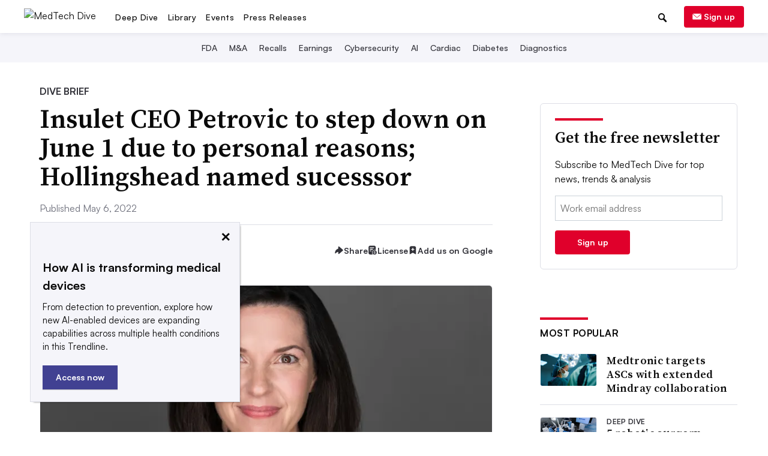

--- FILE ---
content_type: text/html; charset=utf-8
request_url: https://www.google.com/recaptcha/api2/aframe
body_size: 267
content:
<!DOCTYPE HTML><html><head><meta http-equiv="content-type" content="text/html; charset=UTF-8"></head><body><script nonce="pBfNpNoumcl5LzkS8jLYXA">/** Anti-fraud and anti-abuse applications only. See google.com/recaptcha */ try{var clients={'sodar':'https://pagead2.googlesyndication.com/pagead/sodar?'};window.addEventListener("message",function(a){try{if(a.source===window.parent){var b=JSON.parse(a.data);var c=clients[b['id']];if(c){var d=document.createElement('img');d.src=c+b['params']+'&rc='+(localStorage.getItem("rc::a")?sessionStorage.getItem("rc::b"):"");window.document.body.appendChild(d);sessionStorage.setItem("rc::e",parseInt(sessionStorage.getItem("rc::e")||0)+1);localStorage.setItem("rc::h",'1769688910501');}}}catch(b){}});window.parent.postMessage("_grecaptcha_ready", "*");}catch(b){}</script></body></html>

--- FILE ---
content_type: image/svg+xml
request_url: https://www.medtechdive.com/static/img/play.svg?500116090725
body_size: 116
content:
<svg width="18" height="18" viewBox="0 0 18 18" fill="none" xmlns="http://www.w3.org/2000/svg">
<path fill-rule="evenodd" clip-rule="evenodd" d="M6.00469 2.10182C6.01365 2.1078 6.02264 2.11379 6.03167 2.11982L13.9433 7.39418C14.1722 7.54673 14.3844 7.68825 14.5474 7.81973C14.7176 7.9569 14.9181 8.14718 15.0335 8.4255C15.1861 8.79338 15.1861 9.20685 15.0335 9.57473C14.9181 9.85305 14.7176 10.0433 14.5474 10.1805C14.3844 10.312 14.1722 10.4534 13.9433 10.606L6.00471 15.8984C5.72489 16.0849 5.47329 16.2527 5.25979 16.3684C5.04614 16.4842 4.75288 16.6165 4.4106 16.596C3.97279 16.5699 3.56834 16.3535 3.30374 16.0037C3.09687 15.7302 3.04429 15.4128 3.02212 15.1709C2.99996 14.929 2.99998 14.6266 3 14.2903V3.74231C3 3.73147 3 3.72065 3 3.70988C2.99998 3.37358 2.99996 3.07118 3.02212 2.82937C3.04429 2.58737 3.09687 2.26997 3.30374 1.99652C3.56834 1.64674 3.97279 1.43029 4.4106 1.40414C4.75288 1.38371 5.04614 1.51601 5.25979 1.6318C5.47328 1.7475 5.72488 1.91526 6.00469 2.10182Z" fill="#323239"/>
</svg>


--- FILE ---
content_type: text/javascript; charset="utf-8"
request_url: https://www.medtechdive.com/static/js/dist/sendEmailToLytics.bundle.js?430316230126
body_size: -61
content:
!function(){var e={},n={};function r(t){var o=n[t];if(void 0!==o)return o.exports;var i=n[t]={exports:{}};return e[t](i,i.exports,r),i.exports}r.rv=function(){return"1.5.2"},r.ruid="bundler=rspack@1.5.2",document.addEventListener("DOMContentLoaded",(function(){document.querySelectorAll(".js-form-email-validate").forEach((function(e){e.addEventListener("triggerSignupOnGTM",(function(){var n=e.querySelector('input[name="email"]').value;if("undefined"!=typeof jstag){var r={email:n,_e:"Email lookup"};jstag.send(r)}}))}))}))}();
//# sourceMappingURL=sendEmailToLytics.bundle.js.map

--- FILE ---
content_type: application/javascript; charset=utf-8
request_url: https://fundingchoicesmessages.google.com/f/AGSKWxVGGabkrP2PrJfeYkup1lwUl7ukD9B_a2UGFUFLjggl3C2QPFfODSzy_BxKrgsCLa1PFjgQoS6lNQOtZtsWuPZ3gnsmV6EhN-ebkmB2mNPKnc7BHhcOX9o0vd4OC3-TYsIXbhCnLKQf5AcPhBs3mr5qpUv61pWKc93Q_xncgZHhsDJqRg5lEJ6XEMjT/_/getmdhlayer./advert37./bookads./globalads-/bannerad.
body_size: -1283
content:
window['e30fcf31-4379-4ab5-914f-927df55b041f'] = true;

--- FILE ---
content_type: application/javascript; charset=utf-8
request_url: https://fundingchoicesmessages.google.com/f/AGSKWxWwXNHzS8HFqNtjVMrf0zK3p9lNltBCac_K1he0lk1zBoWHQdHAGZb6YS7afFYjrBMaoxWbZSCTyDq3DGMBFR6CHGATrks3hXYRS3bXmt80uwJKvwe437WgaDEFRAB_BmTZEIhCww==?fccs=W251bGwsbnVsbCxudWxsLG51bGwsbnVsbCxudWxsLFsxNzY5Njg4ODk1LDk4NDAwMDAwMF0sbnVsbCxudWxsLG51bGwsW251bGwsWzcsNl0sbnVsbCxudWxsLG51bGwsbnVsbCxudWxsLG51bGwsbnVsbCxudWxsLG51bGwsMV0sImh0dHBzOi8vd3d3Lm1lZHRlY2hkaXZlLmNvbS9uZXdzL2luc3VsZXQtY2VvLXBldHJvdmljLXN0ZXBwaW5nLWRvd24vNjIzMzMzLyIsbnVsbCxbWzgsIm8xWlFLOUlYeFdNIl0sWzksImVuLVVTIl0sWzE2LCJbMSwxLDFdIl0sWzE5LCIyIl0sWzE3LCJbMF0iXSxbMjQsIiJdLFsyOSwiZmFsc2UiXV1d
body_size: 123
content:
if (typeof __googlefc.fcKernelManager.run === 'function') {"use strict";this.default_ContributorServingResponseClientJs=this.default_ContributorServingResponseClientJs||{};(function(_){var window=this;
try{
var qp=function(a){this.A=_.t(a)};_.u(qp,_.J);var rp=function(a){this.A=_.t(a)};_.u(rp,_.J);rp.prototype.getWhitelistStatus=function(){return _.F(this,2)};var sp=function(a){this.A=_.t(a)};_.u(sp,_.J);var tp=_.ed(sp),up=function(a,b,c){this.B=a;this.j=_.A(b,qp,1);this.l=_.A(b,_.Pk,3);this.F=_.A(b,rp,4);a=this.B.location.hostname;this.D=_.Fg(this.j,2)&&_.O(this.j,2)!==""?_.O(this.j,2):a;a=new _.Qg(_.Qk(this.l));this.C=new _.dh(_.q.document,this.D,a);this.console=null;this.o=new _.mp(this.B,c,a)};
up.prototype.run=function(){if(_.O(this.j,3)){var a=this.C,b=_.O(this.j,3),c=_.fh(a),d=new _.Wg;b=_.hg(d,1,b);c=_.C(c,1,b);_.jh(a,c)}else _.gh(this.C,"FCNEC");_.op(this.o,_.A(this.l,_.De,1),this.l.getDefaultConsentRevocationText(),this.l.getDefaultConsentRevocationCloseText(),this.l.getDefaultConsentRevocationAttestationText(),this.D);_.pp(this.o,_.F(this.F,1),this.F.getWhitelistStatus());var e;a=(e=this.B.googlefc)==null?void 0:e.__executeManualDeployment;a!==void 0&&typeof a==="function"&&_.To(this.o.G,
"manualDeploymentApi")};var vp=function(){};vp.prototype.run=function(a,b,c){var d;return _.v(function(e){d=tp(b);(new up(a,d,c)).run();return e.return({})})};_.Tk(7,new vp);
}catch(e){_._DumpException(e)}
}).call(this,this.default_ContributorServingResponseClientJs);
// Google Inc.

//# sourceURL=/_/mss/boq-content-ads-contributor/_/js/k=boq-content-ads-contributor.ContributorServingResponseClientJs.en_US.o1ZQK9IXxWM.es5.O/d=1/exm=ad_blocking_detection_executable,kernel_loader,loader_js_executable/ed=1/rs=AJlcJMzkWD0vxt1gVcfmiBA6nHi7pe9_aQ/m=cookie_refresh_executable
__googlefc.fcKernelManager.run('\x5b\x5b\x5b7,\x22\x5b\x5bnull,\\\x22medtechdive.com\\\x22,\\\x22AKsRol_ym6G5NmMmiy5gAdgzhYO1Z9CwnerFcRA6dgPvl-2drb5tr5WJLF-IIvt4c4Gvd1IFxs0CpFldzeK06wQVso-foDaroTNL0bSorzBLlOvByuO4FQJBQb3Llq7iLO375F1UVVg6dTm-Ljn7dl5mhrJtARlcmA\\\\u003d\\\\u003d\\\x22\x5d,null,\x5b\x5bnull,null,null,\\\x22https:\/\/fundingchoicesmessages.google.com\/f\/AGSKWxXgCv5QsaNmg9cf_rnCR6Tcqtj-793L85V6-zGi0_3U06RoU53R9W3_lSMlAkWB7rHakvGLxGNicI2vPQ4autP0B-mL1YoOssZW0ODVv9kr062gV9Lp6rcroIzFoJEz67Jn8YeXVw\\\\u003d\\\\u003d\\\x22\x5d,null,null,\x5bnull,null,null,\\\x22https:\/\/fundingchoicesmessages.google.com\/el\/AGSKWxXkjr0HOfwW5KkBdCAF8CpQxyFHxMgzAmvnn2RgIdJqBPGJtsASyEW9hThrBKnb7zVp69qinphbWgiV5-_L5s83SDzzaaR4Uyhl7P-_tcVCWX5JARIspxUkLKYvw3MJbSM7zz8_Yg\\\\u003d\\\\u003d\\\x22\x5d,null,\x5bnull,\x5b7,6\x5d,null,null,null,null,null,null,null,null,null,1\x5d\x5d,\x5b3,1\x5d\x5d\x22\x5d\x5d,\x5bnull,null,null,\x22https:\/\/fundingchoicesmessages.google.com\/f\/AGSKWxXy3dQcPy_gmeYQkPMsQqIN70MUQQOUECGzsdbbbIyNMaNVSXQpDTx72saBDjVebD3h4ck-Ed_sHbzGkz33AxnI2nq0IKKY6xnH54TQje6BTL3aLexPUSFGzZkAZMXqTq2ZGKcI3w\\u003d\\u003d\x22\x5d\x5d');}